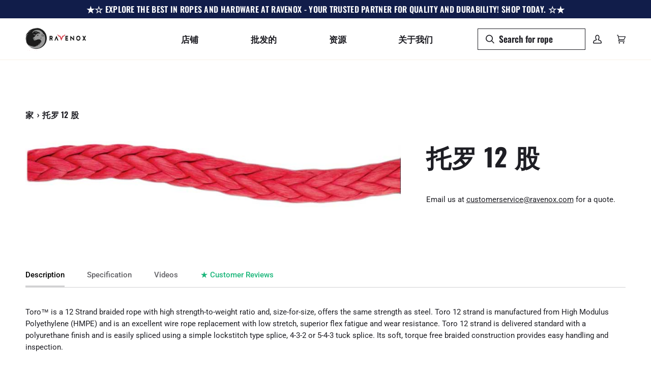

--- FILE ---
content_type: text/css
request_url: https://www.ravenox.com/cdn/shop/t/67/assets/font-settings.css?v=64442352974813591611755051369
body_size: 254
content:
@font-face{font-family:Oswald;font-weight:700;font-style:normal;font-display:swap;src:url(//www.ravenox.com/cdn/fonts/oswald/oswald_n7.b3ba3d6f1b341d51018e3cfba146932b55221727.woff2?h10=bmF1dGljYWxyb3Blc2hvcC5jb20&h11=Z2xvYmFsZm1zLmFjY291bnQubXlzaG9waWZ5LmNvbQ&h12=YWNjb3VudC5yYXZlbm94LmNvbQ&h1=Z2xvYmFsZm1zLmNvbQ&h2=dHJveWVyc3JvcGUuY29t&h3=cm9wZXRvcm9wZS5jb20&h4=cmF2ZW5veC5jb20&h5=cmF2ZW5veGJpcmRzLmNvbQ&h6=Zm1zcm9wZS5jb20&h7=YWNjZXNzb3J5Y29yZGFnZS5jb20&h8=cHJpbWVyb3BlLmNvbQ&h9=YnVybGluZ3RvbnJvcGVmYWN0b3J5LmNvbQ&hmac=dd5418dfd50e4c6eeb0e212ed16a6db0f31a6411e77663b29fd1d41cf527954a) format("woff2"),url(//www.ravenox.com/cdn/fonts/oswald/oswald_n7.6cec6bed2bb070310ad90e19ea7a56b65fd83c0b.woff?h10=bmF1dGljYWxyb3Blc2hvcC5jb20&h11=Z2xvYmFsZm1zLmFjY291bnQubXlzaG9waWZ5LmNvbQ&h12=YWNjb3VudC5yYXZlbm94LmNvbQ&h1=Z2xvYmFsZm1zLmNvbQ&h2=dHJveWVyc3JvcGUuY29t&h3=cm9wZXRvcm9wZS5jb20&h4=cmF2ZW5veC5jb20&h5=cmF2ZW5veGJpcmRzLmNvbQ&h6=Zm1zcm9wZS5jb20&h7=YWNjZXNzb3J5Y29yZGFnZS5jb20&h8=cHJpbWVyb3BlLmNvbQ&h9=YnVybGluZ3RvbnJvcGVmYWN0b3J5LmNvbQ&hmac=fc4ea4396f007eb47697cb751ed4521a194656e2ed43a8ca7e764b6689dad6fe) format("woff")}@font-face{font-family:Roboto;font-weight:400;font-style:normal;font-display:swap;src:url(//www.ravenox.com/cdn/fonts/roboto/roboto_n4.2019d890f07b1852f56ce63ba45b2db45d852cba.woff2?h10=bmF1dGljYWxyb3Blc2hvcC5jb20&h11=Z2xvYmFsZm1zLmFjY291bnQubXlzaG9waWZ5LmNvbQ&h12=YWNjb3VudC5yYXZlbm94LmNvbQ&h1=Z2xvYmFsZm1zLmNvbQ&h2=dHJveWVyc3JvcGUuY29t&h3=cm9wZXRvcm9wZS5jb20&h4=cmF2ZW5veC5jb20&h5=cmF2ZW5veGJpcmRzLmNvbQ&h6=Zm1zcm9wZS5jb20&h7=YWNjZXNzb3J5Y29yZGFnZS5jb20&h8=cHJpbWVyb3BlLmNvbQ&h9=YnVybGluZ3RvbnJvcGVmYWN0b3J5LmNvbQ&hmac=3819f2ecdf65cc0489be86f32ab2145c0cc0696a570c01e8979a77c58ea20082) format("woff2"),url(//www.ravenox.com/cdn/fonts/roboto/roboto_n4.238690e0007583582327135619c5f7971652fa9d.woff?h10=bmF1dGljYWxyb3Blc2hvcC5jb20&h11=Z2xvYmFsZm1zLmFjY291bnQubXlzaG9waWZ5LmNvbQ&h12=YWNjb3VudC5yYXZlbm94LmNvbQ&h1=Z2xvYmFsZm1zLmNvbQ&h2=dHJveWVyc3JvcGUuY29t&h3=cm9wZXRvcm9wZS5jb20&h4=cmF2ZW5veC5jb20&h5=cmF2ZW5veGJpcmRzLmNvbQ&h6=Zm1zcm9wZS5jb20&h7=YWNjZXNzb3J5Y29yZGFnZS5jb20&h8=cHJpbWVyb3BlLmNvbQ&h9=YnVybGluZ3RvbnJvcGVmYWN0b3J5LmNvbQ&hmac=fa52056c01f0e8b94308d2accdf7c334feb4247c6a89e7a122758dd50b2bc465) format("woff")}@font-face{font-family:Oswald;font-weight:600;font-style:normal;font-display:swap;src:url(//www.ravenox.com/cdn/fonts/oswald/oswald_n6.26b6bffb711f770c328e7af9685d4798dcb4f0b3.woff2?h10=bmF1dGljYWxyb3Blc2hvcC5jb20&h11=Z2xvYmFsZm1zLmFjY291bnQubXlzaG9waWZ5LmNvbQ&h12=YWNjb3VudC5yYXZlbm94LmNvbQ&h1=Z2xvYmFsZm1zLmNvbQ&h2=dHJveWVyc3JvcGUuY29t&h3=cm9wZXRvcm9wZS5jb20&h4=cmF2ZW5veC5jb20&h5=cmF2ZW5veGJpcmRzLmNvbQ&h6=Zm1zcm9wZS5jb20&h7=YWNjZXNzb3J5Y29yZGFnZS5jb20&h8=cHJpbWVyb3BlLmNvbQ&h9=YnVybGluZ3RvbnJvcGVmYWN0b3J5LmNvbQ&hmac=9beb72b53b612abdaae0502290e5e3a609f0dac95147de802541f85299e09709) format("woff2"),url(//www.ravenox.com/cdn/fonts/oswald/oswald_n6.2feb7f52d7eb157822c86dfd93893da013b08d5d.woff?h10=bmF1dGljYWxyb3Blc2hvcC5jb20&h11=Z2xvYmFsZm1zLmFjY291bnQubXlzaG9waWZ5LmNvbQ&h12=YWNjb3VudC5yYXZlbm94LmNvbQ&h1=Z2xvYmFsZm1zLmNvbQ&h2=dHJveWVyc3JvcGUuY29t&h3=cm9wZXRvcm9wZS5jb20&h4=cmF2ZW5veC5jb20&h5=cmF2ZW5veGJpcmRzLmNvbQ&h6=Zm1zcm9wZS5jb20&h7=YWNjZXNzb3J5Y29yZGFnZS5jb20&h8=cHJpbWVyb3BlLmNvbQ&h9=YnVybGluZ3RvbnJvcGVmYWN0b3J5LmNvbQ&hmac=0c63b678a2cb86daf86bcd5a13dad6b0f40b21ea781ca6e243d84455bf1dfba5) format("woff")}@font-face{font-family:Oswald;font-weight:700;font-style:normal;font-display:swap;src:url(//www.ravenox.com/cdn/fonts/oswald/oswald_n7.b3ba3d6f1b341d51018e3cfba146932b55221727.woff2?h10=bmF1dGljYWxyb3Blc2hvcC5jb20&h11=Z2xvYmFsZm1zLmFjY291bnQubXlzaG9waWZ5LmNvbQ&h12=YWNjb3VudC5yYXZlbm94LmNvbQ&h1=Z2xvYmFsZm1zLmNvbQ&h2=dHJveWVyc3JvcGUuY29t&h3=cm9wZXRvcm9wZS5jb20&h4=cmF2ZW5veC5jb20&h5=cmF2ZW5veGJpcmRzLmNvbQ&h6=Zm1zcm9wZS5jb20&h7=YWNjZXNzb3J5Y29yZGFnZS5jb20&h8=cHJpbWVyb3BlLmNvbQ&h9=YnVybGluZ3RvbnJvcGVmYWN0b3J5LmNvbQ&hmac=dd5418dfd50e4c6eeb0e212ed16a6db0f31a6411e77663b29fd1d41cf527954a) format("woff2"),url(//www.ravenox.com/cdn/fonts/oswald/oswald_n7.6cec6bed2bb070310ad90e19ea7a56b65fd83c0b.woff?h10=bmF1dGljYWxyb3Blc2hvcC5jb20&h11=Z2xvYmFsZm1zLmFjY291bnQubXlzaG9waWZ5LmNvbQ&h12=YWNjb3VudC5yYXZlbm94LmNvbQ&h1=Z2xvYmFsZm1zLmNvbQ&h2=dHJveWVyc3JvcGUuY29t&h3=cm9wZXRvcm9wZS5jb20&h4=cmF2ZW5veC5jb20&h5=cmF2ZW5veGJpcmRzLmNvbQ&h6=Zm1zcm9wZS5jb20&h7=YWNjZXNzb3J5Y29yZGFnZS5jb20&h8=cHJpbWVyb3BlLmNvbQ&h9=YnVybGluZ3RvbnJvcGVmYWN0b3J5LmNvbQ&hmac=fc4ea4396f007eb47697cb751ed4521a194656e2ed43a8ca7e764b6689dad6fe) format("woff")}@font-face{font-family:Roboto;font-weight:500;font-style:normal;font-display:swap;src:url(//www.ravenox.com/cdn/fonts/roboto/roboto_n5.250d51708d76acbac296b0e21ede8f81de4e37aa.woff2?h10=bmF1dGljYWxyb3Blc2hvcC5jb20&h11=Z2xvYmFsZm1zLmFjY291bnQubXlzaG9waWZ5LmNvbQ&h12=YWNjb3VudC5yYXZlbm94LmNvbQ&h1=Z2xvYmFsZm1zLmNvbQ&h2=dHJveWVyc3JvcGUuY29t&h3=cm9wZXRvcm9wZS5jb20&h4=cmF2ZW5veC5jb20&h5=cmF2ZW5veGJpcmRzLmNvbQ&h6=Zm1zcm9wZS5jb20&h7=YWNjZXNzb3J5Y29yZGFnZS5jb20&h8=cHJpbWVyb3BlLmNvbQ&h9=YnVybGluZ3RvbnJvcGVmYWN0b3J5LmNvbQ&hmac=8b8194562f36de238812dafab092eb71657c513fc08468cbc588532db9da706d) format("woff2"),url(//www.ravenox.com/cdn/fonts/roboto/roboto_n5.535e8c56f4cbbdea416167af50ab0ff1360a3949.woff?h10=bmF1dGljYWxyb3Blc2hvcC5jb20&h11=Z2xvYmFsZm1zLmFjY291bnQubXlzaG9waWZ5LmNvbQ&h12=YWNjb3VudC5yYXZlbm94LmNvbQ&h1=Z2xvYmFsZm1zLmNvbQ&h2=dHJveWVyc3JvcGUuY29t&h3=cm9wZXRvcm9wZS5jb20&h4=cmF2ZW5veC5jb20&h5=cmF2ZW5veGJpcmRzLmNvbQ&h6=Zm1zcm9wZS5jb20&h7=YWNjZXNzb3J5Y29yZGFnZS5jb20&h8=cHJpbWVyb3BlLmNvbQ&h9=YnVybGluZ3RvbnJvcGVmYWN0b3J5LmNvbQ&hmac=52ff14eb93591f996b2509769a44c91fde0506194ddad67f8eaf1519471b228f) format("woff")}@font-face{font-family:Roboto;font-weight:400;font-style:italic;font-display:swap;src:url(//www.ravenox.com/cdn/fonts/roboto/roboto_i4.57ce898ccda22ee84f49e6b57ae302250655e2d4.woff2?h10=bmF1dGljYWxyb3Blc2hvcC5jb20&h11=Z2xvYmFsZm1zLmFjY291bnQubXlzaG9waWZ5LmNvbQ&h12=YWNjb3VudC5yYXZlbm94LmNvbQ&h1=Z2xvYmFsZm1zLmNvbQ&h2=dHJveWVyc3JvcGUuY29t&h3=cm9wZXRvcm9wZS5jb20&h4=cmF2ZW5veC5jb20&h5=cmF2ZW5veGJpcmRzLmNvbQ&h6=Zm1zcm9wZS5jb20&h7=YWNjZXNzb3J5Y29yZGFnZS5jb20&h8=cHJpbWVyb3BlLmNvbQ&h9=YnVybGluZ3RvbnJvcGVmYWN0b3J5LmNvbQ&hmac=6c60e39c03ea03b15b5fcf99851801bbc6510b8434020dc19cd29965e2141e4f) format("woff2"),url(//www.ravenox.com/cdn/fonts/roboto/roboto_i4.b21f3bd061cbcb83b824ae8c7671a82587b264bf.woff?h10=bmF1dGljYWxyb3Blc2hvcC5jb20&h11=Z2xvYmFsZm1zLmFjY291bnQubXlzaG9waWZ5LmNvbQ&h12=YWNjb3VudC5yYXZlbm94LmNvbQ&h1=Z2xvYmFsZm1zLmNvbQ&h2=dHJveWVyc3JvcGUuY29t&h3=cm9wZXRvcm9wZS5jb20&h4=cmF2ZW5veC5jb20&h5=cmF2ZW5veGJpcmRzLmNvbQ&h6=Zm1zcm9wZS5jb20&h7=YWNjZXNzb3J5Y29yZGFnZS5jb20&h8=cHJpbWVyb3BlLmNvbQ&h9=YnVybGluZ3RvbnJvcGVmYWN0b3J5LmNvbQ&hmac=2264426f696c803540380f4fa5eb5bdf99489b5db9889b529702eb116478c88b) format("woff")}@font-face{font-family:Roboto;font-weight:500;font-style:italic;font-display:swap;src:url(//www.ravenox.com/cdn/fonts/roboto/roboto_i5.0ae24363bf5844e2ee3295d84078d36c9bd0faf4.woff2?h10=bmF1dGljYWxyb3Blc2hvcC5jb20&h11=Z2xvYmFsZm1zLmFjY291bnQubXlzaG9waWZ5LmNvbQ&h12=YWNjb3VudC5yYXZlbm94LmNvbQ&h1=Z2xvYmFsZm1zLmNvbQ&h2=dHJveWVyc3JvcGUuY29t&h3=cm9wZXRvcm9wZS5jb20&h4=cmF2ZW5veC5jb20&h5=cmF2ZW5veGJpcmRzLmNvbQ&h6=Zm1zcm9wZS5jb20&h7=YWNjZXNzb3J5Y29yZGFnZS5jb20&h8=cHJpbWVyb3BlLmNvbQ&h9=YnVybGluZ3RvbnJvcGVmYWN0b3J5LmNvbQ&hmac=f22c602d22533c30cef44a7e9b06adba24b7e971a99c84982572c0a3537fd1ac) format("woff2"),url(//www.ravenox.com/cdn/fonts/roboto/roboto_i5.a9cdb6a43048799fe739d389c60b64059e33cf12.woff?h10=bmF1dGljYWxyb3Blc2hvcC5jb20&h11=Z2xvYmFsZm1zLmFjY291bnQubXlzaG9waWZ5LmNvbQ&h12=YWNjb3VudC5yYXZlbm94LmNvbQ&h1=Z2xvYmFsZm1zLmNvbQ&h2=dHJveWVyc3JvcGUuY29t&h3=cm9wZXRvcm9wZS5jb20&h4=cmF2ZW5veC5jb20&h5=cmF2ZW5veGJpcmRzLmNvbQ&h6=Zm1zcm9wZS5jb20&h7=YWNjZXNzb3J5Y29yZGFnZS5jb20&h8=cHJpbWVyb3BlLmNvbQ&h9=YnVybGluZ3RvbnJvcGVmYWN0b3J5LmNvbQ&hmac=8668fcb72a965195c57f008f46b39b68032683e4a74521ff4dc40dbda5ac3dff) format("woff")}
/*# sourceMappingURL=/cdn/shop/t/67/assets/font-settings.css.map?v=64442352974813591611755051369 */


--- FILE ---
content_type: text/javascript
request_url: https://www.ravenox.com/cdn/shop/t/67/assets/custom.js?v=156892282535450355441718642014
body_size: -468
content:
document.addEventListener("theme:variant:change",function(){var $select=document.querySelector("form[action='/cart/add'] select"),event=new Event("change");$select.dispatchEvent(event)});let timeout,$productPage=document.querySelector(".product-page"),$tabLinks=document.querySelectorAll(".tab-link"),$btn;$tabLinks.forEach(function($tl){$tl.innerText.indexOf("Customer Reviews")>-1&&($btn=$tl)}),document.addEventListener("theme:scroll",function(e){clearTimeout(timeout),timeout=setTimeout(function(){let title=e.srcElement.activeElement.title;console.log(title),title.indexOf("Trustpilot")>-1&&(console.log(window.pageYOffset,$productPage.offsetHeight),window.pageYOffset>$productPage.offsetHeight?(console.log("yes"),$btn.click()):console.log("no"))},1e3)});
//# sourceMappingURL=/cdn/shop/t/67/assets/custom.js.map?v=156892282535450355441718642014


--- FILE ---
content_type: text/javascript
request_url: https://www.ravenox.com/cdn/shop/t/67/assets/trustpilot-widget.js?v=86227383098668962591721428390
body_size: -78
content:
(function(){document.addEventListener("DOMContentLoaded",function(){function watchDOMChanges(element,callback){const observer=new MutationObserver(function(mutationsList){for(let mutation of mutationsList)mutation.type==="childList"&&mutation.addedNodes.length>=1&&callback(mutation,observer)});return observer.observe(element,{childList:!0,attributes:!1,subtree:!1}),observer}function mainCallback(mutation,observer){mutation.addedNodes[0].tagName==="IFRAME"&&resizeIframe(observer)}function resizeIframe(observer){const widget2=document.querySelector("div.trustpilot-widget");if(!widget2)throw new Error("Unable to find trust pilot widget element");const encodedSku=encodeURIComponent(widget2?.getAttribute("data-sku")||""),templateId=encodeURIComponent(widget2?.getAttribute("data-template-id")||""),businessUnitId=encodeURIComponent(widget2?.getAttribute("data-businessunit-id")||""),locale=encodeURIComponent(widget2?.getAttribute("data-locale")||""),url="https://widget.trustpilot.com/trustbox-data",urlFinal=`${url}/${templateId}?businessUnitId=${businessUnitId}&locale=${locale}&sku=${encodedSku}`;fetch(urlFinal).then(function(response){if(!response.ok)throw new Error(`HTTP error - Status: ${response.status}`);return response.json()}).then(function(data){if(!(data?.productReviews?.reviews?.length||!1)){const iframe=document.querySelector("div.trustpilot-widget iframe");iframe.style.height="100px"}observer.disconnect()}).catch(function(error){console.error(`Error fetching data from url "${url}":`,error)})}const widget=document.querySelector("div.trustpilot-widget");watchDOMChanges(widget,mainCallback)})})();
//# sourceMappingURL=/cdn/shop/t/67/assets/trustpilot-widget.js.map?v=86227383098668962591721428390
